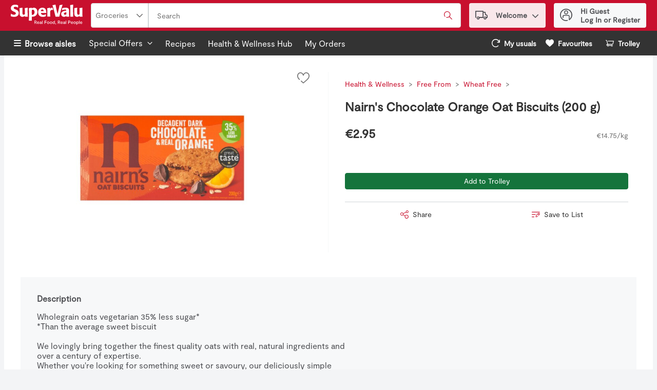

--- FILE ---
content_type: application/javascript; charset=UTF-8
request_url: https://shop.supervalu.ie/static/js/EU_NutritionProfile.2eeb8b01.chunk.js
body_size: 2729
content:
/*! For license information please see EU_NutritionProfile.2eeb8b01.chunk.js.LICENSE.txt */
"use strict";(self.__LOADABLE_LOADED_CHUNKS__=self.__LOADABLE_LOADED_CHUNKS__||[]).push([[2754],{1059:(t,n,e)=>{e.d(n,{X:()=>r});var r=function(t){try{if(!t)return null;for(var n=0,e=t.length;e--;)Object.keys(t[e]).length>Object.keys(t[n]).length&&(n=e);return t[n]}catch(r){return null}}},92515:(t,n,e)=>{e.r(n),e.d(n,{default:()=>X});var r,i,o,a=e(67294),u=e(29163),l=e(69108),c=e(59984),m=function(t,n){return Object.defineProperty?Object.defineProperty(t,"raw",{value:n}):t.raw=n,t},s=u.ZP.div.withConfig({displayName:"NutrientPerTitle",componentId:"-1x691gg"})((function(t){var n=t.count;return"\n  display: grid;\n  grid-template-columns:  ".concat(3===n?"1fr 1fr 1fr 1fr":2===n?"1fr 1fr 1fr":"1fr 1fr",";\n  grid-template-rows: 1fr;\n    ")})),y=u.ZP.div.withConfig({displayName:"Nutrientbody",componentId:"-1iw396u"})((function(t){var n=t.theme,e=t.count,r=t.bottom;return"\n  display: grid;\n  grid-template-columns:  ".concat(3===e?"1fr 1fr 1fr 1fr":2===e?"1fr 1fr 1fr":"1fr 1fr",";\n  grid-template-rows: 1fr;\n  border-bottom: ").concat(r?"".concat(l.W0.xxs," solid ").concat(n.colors.uiColors.greyscale5):"1px solid ".concat(n.colors.uiColors.greyscale3),";\n    ")})),d=u.ZP.div.withConfig({displayName:"NutritionValues",componentId:"-clb6xp"})((function(t){var n=t.theme,e=t.subrow,r=t.topNut;return"\n    border-left: 1px solid ".concat(n.colors.uiColors.greyscale3,";\n    padding: ").concat(e?l.W0.xxss:l.W0.xs," ").concat(l.W0.vxs,"\n    ").concat(e||r?l.W0.xxss:l.W0.xs," ").concat(l.W0.vxs,";\n    font-size: ").concat(n.typography.text.fontXS.fontSize,";\n    display:grid;\n    grid-template-columns: 1fr 1fr;\n    ")})),p=(u.ZP.h4.withConfig({displayName:"ServingsItem",componentId:"-1gtu5d1"})((function(t){t.id;return"\n    grid-column: 1/2;\n    grid-row: 2/3;\n    margin: 0;\n    "})),u.ZP.div.withConfig({displayName:"NutritionProfileTitle",componentId:"-17y79mu"})((function(t){var n=t.positionNum,e=t.theme;return"\n    text-transform: capitalize;\n    grid-column: ".concat(n,"/").concat(n&&n+1,";\n    border-left: 1px solid ").concat(e.colors.uiColors.greyscale3,";\n    padding: ").concat(l.W0.xs," ").concat(l.W0.vxs,";\n    font-size: ").concat(e.typography.text.fontXS.fontSize,";\n    font-weight: ").concat(e.typography.weights.bold,";\n    display:grid;\n    grid-template-columns: 1fr 1fr;\n    ")}))),f=u.ZP.span.withConfig({displayName:"Title",componentId:"-1fmmvp"})(r||(r=m(["\n  justify-self: start;\n"],["\n  justify-self: start;\n"]))),N=u.ZP.span.withConfig({displayName:"RiPercent",componentId:"-1xw82ex"})(i||(i=m(["\n  justify-self: end;\n"],["\n  justify-self: end;\n"]))),g=(u.ZP.div.withConfig({displayName:"NutrientItem",componentId:"-1ntaj12"})((function(t){var n=t.theme;return"\n  font-size: ".concat(n.typography.text.fontXS.fontSize,";\n  padding: 0 0 ").concat(l.W0.lg," 0;\n  ").concat((0,c.Z)("sm")," {\n    padding: 0 ").concat(l.W0.xs," ").concat(l.W0.lg," ").concat(l.W0.xs,";\n  }\n")})),u.ZP.div.withConfig({displayName:"NutritionWrapper",componentId:"-1xqep2p"})((function(t){var n=t.theme,e=t.count,r=t.hasRecommendations;return"\n    background-color: ".concat(n.colors.uiColors.greyscale1,";\n    padding: ").concat(l.W0.xs,";\n    flex: 1;\n    margin: ").concat(l.W0.xs," 0;\n\n    ").concat(r?null:"".concat((0,c.Z)("md",{noUpper:!0})," {\n            ").concat("min-width: ".concat(3===e?"560px":2===e?"500px":null,";"),"\n          }"),"\n  ")}))),A=u.ZP.div.withConfig({displayName:"NutritionHeader",componentId:"-1ani74o"})((function(t){var n=t.theme;return"\n    color: ".concat(n.colors.uiColors.greyscale6,";\n    font-weight: ").concat(n.typography.weights.bold,";\n  ")})),h=u.ZP.h3.withConfig({displayName:"NutritionHeaderTitle",componentId:"-1lxu04u"})(o||(o=m(["\n  margin: 0;\n  padding-bottom: ",";\n"],["\n  margin: 0;\n  padding-bottom: ",";\n"])),l.W0.xxs),E=u.ZP.span.withConfig({displayName:"NutrientItemTitle",componentId:"-u3mso7"})((function(t){var n=t.theme,e=t.secondary;return"\n    color: ".concat(n.colors.uiColors.greyscale5,";\n    font-size: ").concat(n.typography.text.fontXS.fontSize,";\n    padding: ").concat(l.W0.xs," ").concat(l.W0.vxs,";\n    font-weight:  ").concat(e?n.typography.weights.normal:n.typography.weights.bold,";\n  ")})),v=u.ZP.span.withConfig({displayName:"ServingsItemHead",componentId:"-2enr5o"})((function(t){var n=t.theme,e=t.secondary;return"\n    color: ".concat(n.colors.uiColors.greyscale5,";\n    font-size: ").concat(n.typography.text.fontXS.fontSize,";\n    font-weight:  ").concat(e?n.typography.weights.normal:n.typography.weights.bold,";\n    padding: ").concat(l.W0.xs," 0 ").concat(l.W0.xxss," ").concat(l.W0.vxs,";\n  ")})),x=u.ZP.span.withConfig({displayName:"ServingsItemInline",componentId:"-174kdmi"})((function(t){var n=t.theme,e=t.secondary,r=t.top;return"\n    color: ".concat(n.colors.uiColors.greyscale5,";\n    font-size: ").concat(n.typography.text.fontXS.fontSize,";\n    font-weight:  ").concat(e||r?n.typography.weights.normal:n.typography.weights.bold,";\n    padding: ").concat(l.W0.xxss," 0 ").concat(l.W0.xxss," ").concat(e?l.W0.md:r?l.W0.sm:0,";\n  ")})),b=u.ZP.div.withConfig({displayName:"Divider",componentId:"-3vjhw5"})((function(t){var n=t.theme;return"\n    border-bottom: ".concat(l.W0.xxs," solid ").concat(n.colors.uiColors.greyscale5,";\n  ")})),w=u.ZP.div.withConfig({displayName:"SaltContent",componentId:"-of7y6e"})((function(t){var n=t.theme;return"\n  font-size: ".concat(n.typography.text.fontXS.fontSize,";\n  padding: ").concat(l.W0.xs,";\n  border-bottom: ").concat("1px solid ".concat(n.colors.uiColors.greyscale3),";\n  ")})),C=u.ZP.div.withConfig({displayName:"RefText",componentId:"-gn2c15"})((function(t){var n=t.theme;return"\n  font-size: ".concat(n.typography.text.fontXS.fontSize,";\n  padding: ").concat(l.W0.xs,";\n  ")})),F=e(64519),W=e(74617),I=e(1059),P=function(t){var n=a.useContext(W.q).t;return a.createElement(p,{positionNum:t.id+2,"data-testid":t.dataTestId},a.createElement(f,null,t.item.profile),t.hasPercent&&a.createElement(N,null,n("euNutrition.ri")))},z=function(t){var n=a.useContext(W.q).t,e=(0,I.X)(t.nutritionArray);return e?a.createElement(a.Fragment,null,e&&e.energy?a.createElement(Z,{nutritionArray:t.nutritionArray,nutritionField:e}):null,e&&e["total Fat"]?a.createElement(D,{nutritionArray:t.nutritionArray,nutritionField:e}):null,e&&e.carbohydrate?a.createElement(_,{nutritionArray:t.nutritionArray,nutritionField:e}):null,e&&e.fibre?a.createElement(S,{nutritionName:"fibre",nutritionArray:t.nutritionArray,title:n("euNutrition.fibre")}):null,e&&e.protein?a.createElement(S,{nutritionName:"protein",nutritionArray:t.nutritionArray,title:n("euNutrition.protein")}):null,e&&e.salt?a.createElement(S,{nutritionName:"salt",nutritionArray:t.nutritionArray,title:n("euNutrition.salt")}):null,e&&e["vitamin A"]?a.createElement(S,{nutritionName:"vitamin A",nutritionArray:t.nutritionArray,title:n("euNutrition.vitaminA")}):null,e&&e["vitamin C"]?a.createElement(S,{nutritionName:"vitamin C",nutritionArray:t.nutritionArray,title:n("euNutrition.vitaminC")}):null,e&&e["vitamin D"]?a.createElement(S,{nutritionName:"vitamin D",nutritionArray:t.nutritionArray,title:n("euNutrition.vitaminD")}):null,e&&e["vitamin E"]?a.createElement(S,{nutritionName:"vitamin E",nutritionArray:t.nutritionArray,title:n("euNutrition.vitaminE")}):null,e&&e["vitamin K"]?a.createElement(S,{nutritionName:"vitamin K",nutritionArray:t.nutritionArray,title:n("euNutrition.vitaminK")}):null,e&&e["vitamin B6"]?a.createElement(S,{nutritionName:"vitamin B6",nutritionArray:t.nutritionArray,title:n("euNutrition.vitaminB6")}):null,e&&e["vitamin B12"]?a.createElement(S,{nutritionName:"vitamin B12",nutritionArray:t.nutritionArray,title:n("euNutrition.vitaminB12")}):null,e&&e["folic acid"]?a.createElement(S,{nutritionName:"folic acid",nutritionArray:t.nutritionArray,title:n("euNutrition.folicAcid")}):null,e&&e.thiamin?a.createElement(S,{nutritionName:"thiamin",nutritionArray:t.nutritionArray,title:n("euNutrition.thiamin")}):null,e&&e.riboflavin?a.createElement(S,{nutritionName:"riboflavin",nutritionArray:t.nutritionArray,title:n("euNutrition.riboflavin")}):null,e&&e.niacin?a.createElement(S,{nutritionName:"niacin",nutritionArray:t.nutritionArray,title:n("euNutrition.niacin")}):null,e&&e.iron?a.createElement(S,{nutritionName:"iron",nutritionArray:t.nutritionArray,title:n("euNutrition.iron")}):null,e&&e.zinc?a.createElement(S,{nutritionName:"zinc",nutritionArray:t.nutritionArray,title:n("euNutrition.zinc")}):null,e&&e.phosphorous?a.createElement(S,{nutritionName:"phosphorous",nutritionArray:t.nutritionArray,title:n("euNutrition.phosphorous")}):null,e&&e.iodine?a.createElement(S,{nutritionName:"iodine",nutritionArray:t.nutritionArray,title:n("euNutrition.iodine")}):null,e&&e.biotin?a.createElement(S,{nutritionName:"biotin",nutritionArray:t.nutritionArray,title:n("euNutrition.biotin")}):null,e&&e.chloride?a.createElement(S,{nutritionName:"chloride",nutritionArray:t.nutritionArray,title:n("euNutrition.chloride")}):null,e&&e.cholesterol?a.createElement(S,{nutritionName:"cholesterol",nutritionArray:t.nutritionArray,title:n("euNutrition.cholesterol")}):null,e&&e.choline?a.createElement(S,{nutritionName:"choline",nutritionArray:t.nutritionArray,title:n("euNutrition.choline")}):null,e&&e.chromium?a.createElement(S,{nutritionName:"chromium",nutritionArray:t.nutritionArray,title:n("euNutrition.chromium")}):null,e&&e.copper?a.createElement(S,{nutritionName:"copper",nutritionArray:t.nutritionArray,title:n("euNutrition.copper")}):null,e&&e.fluoride?a.createElement(S,{nutritionName:"fluoride",nutritionArray:t.nutritionArray,title:n("euNutrition.fluoride")}):null,e&&e.magnesium?a.createElement(S,{nutritionName:"magnesium",nutritionArray:t.nutritionArray,title:n("euNutrition.magnesium")}):null,e&&e.manganese?a.createElement(S,{nutritionName:"manganese",nutritionArray:t.nutritionArray,title:n("euNutrition.manganese")}):null,e&&e.molybdenum?a.createElement(S,{nutritionName:"molybdenum",nutritionArray:t.nutritionArray,title:n("euNutrition.molybdenum")}):null,e&&e["omega-3"]?a.createElement(S,{nutritionName:"omega-3",nutritionArray:t.nutritionArray,title:n("euNutrition.omega3")}):null,e&&e["pantothenic acid"]?a.createElement(S,{nutritionName:"pantothenic acid",nutritionArray:t.nutritionArray,title:n("euNutrition.pantothenicAcid")}):null,e&&e["polyunsaturated Fat"]?a.createElement(S,{nutritionName:"polyunsaturated Fat",nutritionArray:t.nutritionArray,title:n("euNutrition.polyunsaturatedFat")}):null,e&&e.potassium?a.createElement(S,{nutritionName:"potassium",nutritionArray:t.nutritionArray,title:n("euNutrition.potassium")}):null,e&&e.selenium?a.createElement(S,{nutritionName:"selenium",nutritionArray:t.nutritionArray,title:n("euNutrition.selenium")}):null,e&&e.sodium?a.createElement(S,{nutritionName:"sodium",nutritionArray:t.nutritionArray,title:n("euNutrition.sodium")}):null,e&&e["trans fat"]?a.createElement(S,{nutritionName:"trans fat",nutritionArray:t.nutritionArray,title:n("euNutrition.transFat")}):null,e&&e.calcium?a.createElement(S,{bottom:!0,nutritionName:"calcium",nutritionArray:t.nutritionArray,title:n("euNutrition.calcium")}):null):a.createElement(a.Fragment,null)},S=function(t){return t.nutritionName?a.createElement(y,{bottom:t.bottom,count:!!t.nutritionArray&&t.nutritionArray.length},a.createElement(E,null,t.title),a.createElement(j,{nutritionName:t.nutritionName,nutritionArray:t.nutritionArray})):null},Z=function(t){var n=a.useContext(W.q).t;return a.createElement(y,{count:t.nutritionArray&&t.nutritionArray.length},a.createElement(v,null,n("euNutrition.energy")),a.createElement(j,{topNut:!0,nutritionName:"energy",nutritionArray:t.nutritionArray}),t.nutritionField&&t.nutritionField.calories&&a.createElement(a.Fragment,null,a.createElement(x,null),a.createElement(j,{subrow:!0,nutritionName:"calories",nutritionArray:t.nutritionArray})))},D=function(t){var n=a.useContext(W.q).t;return a.createElement(y,{count:t.nutritionArray&&t.nutritionArray.length},a.createElement(v,null,n("euNutrition.fat")),a.createElement(j,{topNut:!0,nutritionName:"total Fat",nutritionArray:t.nutritionArray}),t.nutritionField&&t.nutritionField.saturates&&a.createElement(a.Fragment,null,a.createElement(x,{top:!0},n("euNutrition.saturatedFat")),a.createElement(j,{subrow:!0,nutritionName:"saturates",nutritionArray:t.nutritionArray})),t.nutritionField&&t.nutritionField.monounsaturates&&a.createElement(a.Fragment,null,a.createElement(x,{secondary:!0},n("euNutrition.monounsaturates")),a.createElement(j,{subrow:!0,nutritionName:"monounsaturates",nutritionArray:t.nutritionArray})),t.nutritionField&&t.nutritionField.polyunsaturates&&a.createElement(a.Fragment,null,a.createElement(x,{secondary:!0},n("euNutrition.polyunsaturates")),a.createElement(j,{subrow:!0,nutritionName:"polyunsaturates",nutritionArray:t.nutritionArray})))},_=function(t){var n=a.useContext(W.q).t;return a.createElement(y,{count:t.nutritionArray&&t.nutritionArray.length},a.createElement(v,null,n("euNutrition.carbohydrate")),a.createElement(j,{topNut:!0,nutritionName:"carbohydrate",nutritionArray:t.nutritionArray}),t.nutritionField&&t.nutritionField.sugars&&a.createElement(a.Fragment,null,a.createElement(x,{top:!0},n("euNutrition.sugars")),a.createElement(j,{subrow:!0,nutritionName:"sugars",nutritionArray:t.nutritionArray})),t.nutritionField&&t.nutritionField.polyols&&a.createElement(a.Fragment,null,a.createElement(x,{secondary:!0},n("euNutrition.polyols")),a.createElement(j,{subrow:!0,nutritionName:"polyols",nutritionArray:t.nutritionArray})," "),t.nutritionField&&t.nutritionField.starch&&a.createElement(a.Fragment,null,a.createElement(x,{secondary:!0},n("euNutrition.starch")),a.createElement(j,{subrow:!0,nutritionName:"starch",nutritionArray:t.nutritionArray})))},j=function(t){var n=a.useContext(W.q).t;return a.createElement(a.Fragment,null,t.nutritionArray&&t.nutritionArray.map((function(e,r){return e[t.nutritionName]?a.createElement(d,{subrow:t.subrow,topNut:t.topNut,key:r},e[t.nutritionName].size&&a.createElement(f,null,n("nutrition.nutritionSizeUnit",{size:e[t.nutritionName].size,unit:e[t.nutritionName].abbreviation})),e[t.nutritionName].percentDailyValue&&a.createElement(N,null,e[t.nutritionName].percentDailyValue+"%")):a.createElement(d,{subrow:t.subrow,topNut:t.topNut,key:r})})))},T=function(t){var n=a.useContext(W.q).t;return a.createElement(a.Fragment,null,t.hasNoSalt&&a.createElement(w,null,n("euNutrition.saltContent")),t.hasPercent&&a.createElement(C,null,n("euNutrition.refText")))};const X=function(t){var n=a.useContext(W.q).t;if(!t||!t.nutritionArray)return null;var e=function(){var n=!0;return t.nutritionArray.forEach((function(t){t.sodium&&t.sodium.size>0&&(n=!1)})),n},r=function(n){var e=!1,r=function(t){Object.keys(t).forEach((function(n){t[n].percentDailyValue&&(e=!0)}))};return n?r(n):t.nutritionArray.forEach((function(t){r(t)})),e};return(0,F.Z)((function(){return a.createElement(g,{hasRecommendations:t.hasRecommendations,count:t.nutritionArray.length,"data-testid":"euNutritionWrapper-testId"},a.createElement(A,null,a.createElement(h,null,n("euNutrition.informationTitle")),a.createElement(b,null)),a.createElement(s,{count:t.nutritionArray.length},t.nutritionArray.map((function(t,n){return a.createElement(P,{item:t,key:n,id:n,hasPercent:r(t),dataTestId:"".concat("euNutritionItem-testId","-").concat(t.profile)})}))),a.createElement(b,null),a.createElement(z,{nutritionArray:t.nutritionArray}),a.createElement(T,{hasPercent:r(),hasNoSalt:e()}))}),{componentName:"EuNutritionalInfo"})}}}]);